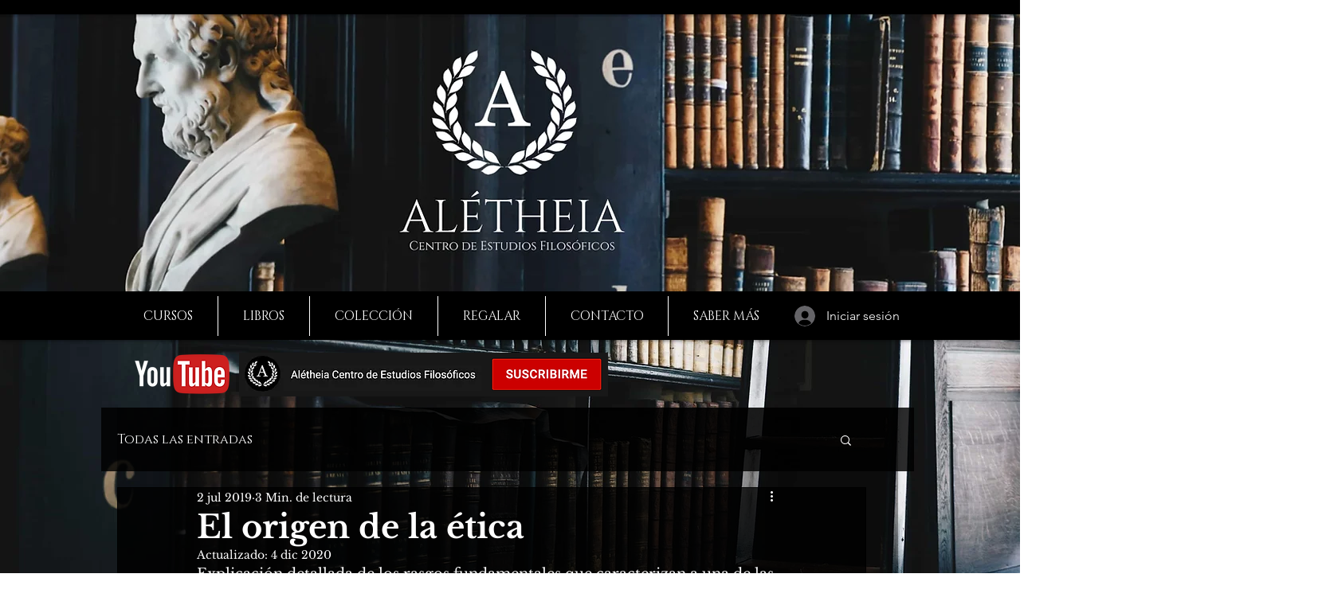

--- FILE ---
content_type: text/html; charset=utf-8
request_url: https://www.google.com/recaptcha/api2/aframe
body_size: 267
content:
<!DOCTYPE HTML><html><head><meta http-equiv="content-type" content="text/html; charset=UTF-8"></head><body><script nonce="RZslvsr5VLSRcV0SA-mB0w">/** Anti-fraud and anti-abuse applications only. See google.com/recaptcha */ try{var clients={'sodar':'https://pagead2.googlesyndication.com/pagead/sodar?'};window.addEventListener("message",function(a){try{if(a.source===window.parent){var b=JSON.parse(a.data);var c=clients[b['id']];if(c){var d=document.createElement('img');d.src=c+b['params']+'&rc='+(localStorage.getItem("rc::a")?sessionStorage.getItem("rc::b"):"");window.document.body.appendChild(d);sessionStorage.setItem("rc::e",parseInt(sessionStorage.getItem("rc::e")||0)+1);localStorage.setItem("rc::h",'1762364520582');}}}catch(b){}});window.parent.postMessage("_grecaptcha_ready", "*");}catch(b){}</script></body></html>